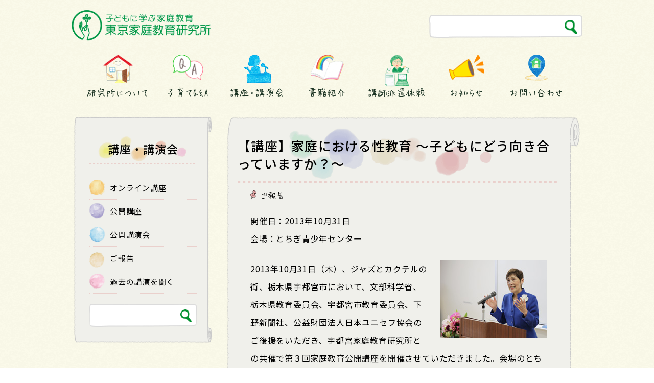

--- FILE ---
content_type: text/html; charset=UTF-8
request_url: https://kateikyoiku.jp/seminar/report/post-6.html
body_size: 7288
content:
<!DOCTYPE html>
<html lang="ja" id="" class="all_wrap">
<head>
    <meta charset="utf-8"/>
    <meta name="viewport" content="width=device-width,user-scalable=0,initial-scale=1.0"/>
    <title>【講座】家庭における性教育 ～子どもにどう向き合っていますか？～ | 東京家庭教育研究所</title>
    <link rel="stylesheet" href="https://kateikyoiku.jp/wp-content/themes/kyouiku/assets/css/main.css" />
    <link rel="stylesheet" href="https://kateikyoiku.jp/wp-content/themes/kyouiku/assets/css/swiper.min.css" />
    <link rel="icon" href="https://kateikyoiku.jp/wp-content/themes/kyouiku/assets/images/favicon.ico">
    <script src="https://kateikyoiku.jp/wp-content/themes/kyouiku/assets/js/jquery-3.1.1.min.js"></script>
    <script src="https://kateikyoiku.jp/wp-content/themes/kyouiku/assets/js/common.js"></script>
    <script src="https://kateikyoiku.jp/wp-content/themes/kyouiku/assets/js/swiper.min.js"></script>
	<script src="https://kateikyoiku.jp/wp-content/themes/kyouiku/assets/js/ofi.min.js"></script>
	<script>objectFitImages();</script>
        <meta property="og:type" content="article"><meta property="og:description" content="">
<meta property="og:title" content="【講座】家庭における性教育 ～子どもにどう向き合っていますか？～">
<meta property="og:url" content="https://kateikyoiku.jp/seminar/report/post-6.html">
<meta property="og:image" content="/images/report/photo-2013utsunomiya01.jpg">
<meta property="og:site_name" content="東京家庭教育研究所"><meta property="fb:app_id" content="133439217312122">    
<!-- All In One SEO Pack 3.7.1[191,207] -->
<meta name="description"  content="開催日：2013年10月31日会場：とちぎ青少年センター 2013年10月31日（木）、ジャズとカクテルの街、栃木県宇都宮市において、文部科学省、栃木県教育委員会、宇都宮市教育委員会、下野新聞社、公益財団法人日本ユニセフ協会のご後援をいただき、宇都宮家庭教育研究所との共催で第３回家庭教育公開講座を開催させていただきまし" />

<script type="application/ld+json" class="aioseop-schema">{"@context":"https://schema.org","@graph":[{"@type":"Organization","@id":"https://kateikyoiku.jp/#organization","url":"https://kateikyoiku.jp/","name":"東京家庭教育研究所","sameAs":[]},{"@type":"WebSite","@id":"https://kateikyoiku.jp/#website","url":"https://kateikyoiku.jp/","name":"東京家庭教育研究所","publisher":{"@id":"https://kateikyoiku.jp/#organization"},"potentialAction":{"@type":"SearchAction","target":"https://kateikyoiku.jp/?s={search_term_string}","query-input":"required name=search_term_string"}},{"@type":"WebPage","@id":"https://kateikyoiku.jp/seminar/report/post-6.html#webpage","url":"https://kateikyoiku.jp/seminar/report/post-6.html","inLanguage":"ja","name":"【講座】家庭における性教育 ～子どもにどう向き合っていますか？～","isPartOf":{"@id":"https://kateikyoiku.jp/#website"},"breadcrumb":{"@id":"https://kateikyoiku.jp/seminar/report/post-6.html#breadcrumblist"},"datePublished":"2014-03-05T04:40:06+09:00","dateModified":"2020-07-21T04:58:51+09:00"},{"@type":"Article","@id":"https://kateikyoiku.jp/seminar/report/post-6.html#article","isPartOf":{"@id":"https://kateikyoiku.jp/seminar/report/post-6.html#webpage"},"author":{"@id":"https://kateikyoiku.jp/author/kpc0000990#author"},"headline":"【講座】家庭における性教育 ～子どもにどう向き合っていますか？～","datePublished":"2014-03-05T04:40:06+09:00","dateModified":"2020-07-21T04:58:51+09:00","commentCount":0,"mainEntityOfPage":{"@id":"https://kateikyoiku.jp/seminar/report/post-6.html#webpage"},"publisher":{"@id":"https://kateikyoiku.jp/#organization"},"articleSection":"ご報告","image":{"@type":"ImageObject","@id":"https://kateikyoiku.jp/seminar/report/post-6.html#primaryimage","url":"/images/report/photo-2013utsunomiya03.jpg"}},{"@type":"Person","@id":"https://kateikyoiku.jp/author/kpc0000990#author","name":"kpc0000990","sameAs":[],"image":{"@type":"ImageObject","@id":"https://kateikyoiku.jp/#personlogo","url":"https://secure.gravatar.com/avatar/afb127c162ea4d4d3f004cddd303fe21?s=96&d=mm&r=g","width":96,"height":96,"caption":"kpc0000990"}},{"@type":"BreadcrumbList","@id":"https://kateikyoiku.jp/seminar/report/post-6.html#breadcrumblist","itemListElement":[{"@type":"ListItem","position":1,"item":{"@type":"WebPage","@id":"https://kateikyoiku.jp/","url":"https://kateikyoiku.jp/","name":"東京家庭教育研究所"}},{"@type":"ListItem","position":2,"item":{"@type":"WebPage","@id":"https://kateikyoiku.jp/seminar/report/post-6.html","url":"https://kateikyoiku.jp/seminar/report/post-6.html","name":"【講座】家庭における性教育 ～子どもにどう向き合っていますか？～"}}]}]}</script>
<link rel="canonical" href="https://kateikyoiku.jp/seminar/report/post-6.html" />
<meta property="og:type" content="article" />
<meta property="og:title" content="【講座】家庭における性教育 ～子どもにどう向き合っていますか？～ | 東京家庭教育研究所" />
<meta property="og:description" content="開催日：2013年10月31日会場：とちぎ青少年センター 2013年10月31日（木）、ジャズとカクテルの街、栃木県宇都宮市において、文部科学省、栃木県教育委員会、宇都宮市教育委員会、下野新聞社、公益財団法人日本ユニセフ協会のご後援をいただき、宇都宮家庭教育研究所との共催で第３回家庭教育公開講座を開催させていただきました。会場のとちぎ青少年センター研修室には105名のご参加をいただきました。 研修" />
<meta property="og:url" content="https://kateikyoiku.jp/seminar/report/post-6.html" />
<meta property="og:site_name" content="東京家庭教育研究所" />
<meta property="og:image" content="/images/report/photo-2013utsunomiya01.jpg" />
<meta property="article:published_time" content="2014-03-05T04:40:06Z" />
<meta property="article:modified_time" content="2020-07-21T04:58:51Z" />
<meta property="og:image:secure_url" content="/images/report/photo-2013utsunomiya01.jpg" />
<meta name="twitter:card" content="summary" />
<meta name="twitter:title" content="【講座】家庭における性教育 ～子どもにどう向き合っていますか？～ | 東京家庭教育研究所" />
<meta name="twitter:description" content="開催日：2013年10月31日会場：とちぎ青少年センター 2013年10月31日（木）、ジャズとカクテルの街、栃木県宇都宮市において、文部科学省、栃木県教育委員会、宇都宮市教育委員会、下野新聞社、公益財団法人日本ユニセフ協会のご後援をいただき、宇都宮家庭教育研究所との共催で第３回家庭教育公開講座を開催させていただきました。会場のとちぎ青少年センター研修室には105名のご参加をいただきました。 研修" />
<meta name="twitter:image" content="/images/report/photo-2013utsunomiya01.jpg" />
			<script type="text/javascript" >
				window.ga=window.ga||function(){(ga.q=ga.q||[]).push(arguments)};ga.l=+new Date;
				ga('create', 'UA-28819219-1', 'auto');
				// Plugins
				ga('require', 'outboundLinkTracker');
				ga('send', 'pageview');
			</script>
			<script async src="https://www.google-analytics.com/analytics.js"></script>
			<script async src="https://kateikyoiku.jp/wp-content/plugins/all-in-one-seo-pack/public/js/vendor/autotrack.js?ver=3.7.1"></script>
				<!-- All In One SEO Pack -->
<link rel='dns-prefetch' href='//s.w.org' />
<link rel="alternate" type="application/rss+xml" title="東京家庭教育研究所 &raquo; 【講座】家庭における性教育 ～子どもにどう向き合っていますか？～ のコメントのフィード" href="https://kateikyoiku.jp/seminar/report/post-6.html/feed" />
		<script type="text/javascript">
			window._wpemojiSettings = {"baseUrl":"https:\/\/s.w.org\/images\/core\/emoji\/13.0.0\/72x72\/","ext":".png","svgUrl":"https:\/\/s.w.org\/images\/core\/emoji\/13.0.0\/svg\/","svgExt":".svg","source":{"concatemoji":"https:\/\/kateikyoiku.jp\/wp-includes\/js\/wp-emoji-release.min.js?ver=5.5.17"}};
			!function(e,a,t){var n,r,o,i=a.createElement("canvas"),p=i.getContext&&i.getContext("2d");function s(e,t){var a=String.fromCharCode;p.clearRect(0,0,i.width,i.height),p.fillText(a.apply(this,e),0,0);e=i.toDataURL();return p.clearRect(0,0,i.width,i.height),p.fillText(a.apply(this,t),0,0),e===i.toDataURL()}function c(e){var t=a.createElement("script");t.src=e,t.defer=t.type="text/javascript",a.getElementsByTagName("head")[0].appendChild(t)}for(o=Array("flag","emoji"),t.supports={everything:!0,everythingExceptFlag:!0},r=0;r<o.length;r++)t.supports[o[r]]=function(e){if(!p||!p.fillText)return!1;switch(p.textBaseline="top",p.font="600 32px Arial",e){case"flag":return s([127987,65039,8205,9895,65039],[127987,65039,8203,9895,65039])?!1:!s([55356,56826,55356,56819],[55356,56826,8203,55356,56819])&&!s([55356,57332,56128,56423,56128,56418,56128,56421,56128,56430,56128,56423,56128,56447],[55356,57332,8203,56128,56423,8203,56128,56418,8203,56128,56421,8203,56128,56430,8203,56128,56423,8203,56128,56447]);case"emoji":return!s([55357,56424,8205,55356,57212],[55357,56424,8203,55356,57212])}return!1}(o[r]),t.supports.everything=t.supports.everything&&t.supports[o[r]],"flag"!==o[r]&&(t.supports.everythingExceptFlag=t.supports.everythingExceptFlag&&t.supports[o[r]]);t.supports.everythingExceptFlag=t.supports.everythingExceptFlag&&!t.supports.flag,t.DOMReady=!1,t.readyCallback=function(){t.DOMReady=!0},t.supports.everything||(n=function(){t.readyCallback()},a.addEventListener?(a.addEventListener("DOMContentLoaded",n,!1),e.addEventListener("load",n,!1)):(e.attachEvent("onload",n),a.attachEvent("onreadystatechange",function(){"complete"===a.readyState&&t.readyCallback()})),(n=t.source||{}).concatemoji?c(n.concatemoji):n.wpemoji&&n.twemoji&&(c(n.twemoji),c(n.wpemoji)))}(window,document,window._wpemojiSettings);
		</script>
		<style type="text/css">
img.wp-smiley,
img.emoji {
	display: inline !important;
	border: none !important;
	box-shadow: none !important;
	height: 1em !important;
	width: 1em !important;
	margin: 0 .07em !important;
	vertical-align: -0.1em !important;
	background: none !important;
	padding: 0 !important;
}
</style>
	<link rel='stylesheet' id='wp-block-library-css'  href='https://kateikyoiku.jp/wp-includes/css/dist/block-library/style.min.css?ver=5.5.17' type='text/css' media='all' />
<link rel="https://api.w.org/" href="https://kateikyoiku.jp/wp-json/" /><link rel="alternate" type="application/json" href="https://kateikyoiku.jp/wp-json/wp/v2/posts/799" /><link rel="EditURI" type="application/rsd+xml" title="RSD" href="https://kateikyoiku.jp/xmlrpc.php?rsd" />
<link rel="wlwmanifest" type="application/wlwmanifest+xml" href="https://kateikyoiku.jp/wp-includes/wlwmanifest.xml" /> 
<link rel='prev' title='【講演会】親でなければできない教育 ～伝えていますか？親の心　聞いていますか？子どもの心～' href='https://kateikyoiku.jp/seminar/report/post-5.html' />
<link rel='next' title='当研究所サイトがリニューアルしました' href='https://kateikyoiku.jp/information/update/post_3-2.html' />
<meta name="generator" content="WordPress 5.5.17" />
<link rel='shortlink' href='https://kateikyoiku.jp/?p=799' />
<link rel="alternate" type="application/json+oembed" href="https://kateikyoiku.jp/wp-json/oembed/1.0/embed?url=https%3A%2F%2Fkateikyoiku.jp%2Fseminar%2Freport%2Fpost-6.html" />
<link rel="alternate" type="text/xml+oembed" href="https://kateikyoiku.jp/wp-json/oembed/1.0/embed?url=https%3A%2F%2Fkateikyoiku.jp%2Fseminar%2Freport%2Fpost-6.html&#038;format=xml" />
<!-- Global site tag (gtag.js) - Google Analytics -->
<script async src="https://www.googletagmanager.com/gtag/js?id=G-3469Q4NPED"></script>
<script>
  window.dataLayer = window.dataLayer || [];
  function gtag(){dataLayer.push(arguments);}
  gtag('js', new Date());

  gtag('config', 'G-3469Q4NPED', document.cookie.includes('internal') ? {'traffic_type':'internal'} : {});
</script>
<script src="https://d.line-scdn.net/r/web/social-plugin/js/thirdparty/loader.min.js"></script>
</head>

<body class="post-template-default single single-post postid-799 single-format-standard">
	    <header id="header" class="">
        <div class="header_wrapper wrapper">
            <div class="logo_search">
                <h1><a href="https://kateikyoiku.jp"><img src="https://kateikyoiku.jp/wp-content/themes/kyouiku/assets/images/logo.png" alt="子供に学ぶ家庭教育　東京家庭教育研究所"></a></h1>
                <div class="icons">
                    <a href="#" class="search_icon"><img src="https://kateikyoiku.jp/wp-content/themes/kyouiku/assets/images/icon_search.png" alt="検索">
                    <a href="#" class="menu_bars">
                        <hr><hr><hr>
                    </a>
                </div>
                <div class="search">
                    <form role="search" method="get" id="searchform" action="https://kateikyoiku.jp/">
                        <div class="search_box">
                            <input type="text" value="" name="s" id="s" />
                            <input type="submit" id="searchsubmit" value="" />
                        </div>
                    </form>
                </div>
            </div>
            <nav>
                <ul id="menu-grobal_menu" class="grobal_nav"><li id="menu-item-17" class="about menu-item menu-item-type-post_type menu-item-object-page menu-item-17"><a href="https://kateikyoiku.jp/about">研究所について</a></li>
<li id="menu-item-50" class="qa menu-item menu-item-type-taxonomy menu-item-object-category menu-item-50"><a href="https://kateikyoiku.jp/./qa">子育てQ&#038;A</a></li>
<li id="menu-item-52" class="lecture menu-item menu-item-type-taxonomy menu-item-object-category current-post-ancestor menu-item-52"><a href="https://kateikyoiku.jp/./seminar">講座・講演会</a></li>
<li id="menu-item-51" class="books menu-item menu-item-type-taxonomy menu-item-object-category menu-item-51"><a href="https://kateikyoiku.jp/./publishing">書籍紹介</a></li>
<li id="menu-item-16" class="request menu-item menu-item-type-post_type menu-item-object-page menu-item-16"><a href="https://kateikyoiku.jp/about/request">講師派遣依頼</a></li>
<li id="menu-item-49" class="info menu-item menu-item-type-taxonomy menu-item-object-category menu-item-49"><a href="https://kateikyoiku.jp/./information">お知らせ</a></li>
<li id="menu-item-15" class="access menu-item menu-item-type-post_type menu-item-object-page menu-item-15"><a href="https://kateikyoiku.jp/contact">お問い合わせ</a></li>
</ul>            </nav>
        </div>
    </header>

    <section id="main" class="second wrapper">    
    <section id="articles">
		        <article>
			<h2 class="page_title numbered">
				<p>【講座】家庭における性教育 ～子どもにどう向き合っていますか？～</p>
			</h2>
            <ul class="cats_tags">
									<li class="cat"><a href="https://kateikyoiku.jp/./seminar/report">ご報告</a></li>
								            </ul>
            <section class="single_content">
				<section>
				          					<p>開催日：2013年10月31日<br />会場：とちぎ青少年センター</p>
<p><span id="more-799"></span></p>
<p class="clearfix"><img loading="lazy" alt="photo-2013utsunomiya01.jpg" src="/images/report/photo-2013utsunomiya01.jpg" class="mt-image-right" style="float: right; margin: 0 0 20px 20px;" height="152" width="210" />2013年10月31日（木）、ジャズとカクテルの街、栃木県宇都宮市において、文部科学省、栃木県教育委員会、宇都宮市教育委員会、下野新聞社、公益財団法人日本ユニセフ協会のご後援をいただき、宇都宮家庭教育研究所との共催で第３回家庭教育公開講座を開催させていただきました。会場のとちぎ青少年センター研修室には105名のご参加をいただきました。</p>
<p class="clearfix">研修では、｢家庭における性教育 ～子どもにどう向き合っていますか～｣をテーマに、丸山貴代講師より、事例を含めながら、命の教育、親の生き方、日頃の親子のふれあいの積み重ねの大切さを、子どもの成長発達にそって学びました。</p>
<p class="clearfix">研修後の質疑応答では、子育ての悩みや地域活動のなかでの問題点などが出されました。</p>
<p class="clearfix">特に「先週小学生の子どもから、性についての質問をされ、リアルに答えてしまいました。もっと早く聞きたかったです」など、笑いあり、涙ありとたくさんの方のお声を聞くことができました。</p>
<p style="margin-bottom: 2em;">ご参加いただきました皆様、開催にあたりご尽力くださいました皆様方に、心から感謝申し上げます。</p>
<h4>参加者の声</h4>
<p style="margin-bottom: 2em;">性教育というと、中高生の問題、下半身の問題だと思っていましたが、幼児期から始まっていて、思いやりの心や自制心が大切だということを知り、言われてみれば納得でした。私には、女の子も男の子もいるので、今日教えていただいたことを参考に、しっかりと子どもと性について話せるような家庭にしていきたいです。</p>
<p class="clearfix"><img loading="lazy" alt="photo-2013utsunomiya02.jpg" src="/images/report/photo-2013utsunomiya02.jpg" class="mt-image-left" style="float: left; margin: 0 20px 20px 0;" height="140" width="210" />性教育の中に沢山のお勉強内容が入っていて人間教育の大切さ、それには親の姿、生き方が性教育の本道であることを学ばせていただきました。家に帰ってから息子とのかかわり合いの中で話しをしてみたいと思いました。</p>
<p style="margin-bottom: 2em;">性教育は夫婦の温かい触れ合いが大切であり、子どもに尋ねながら、伝えて行く事の重要性を感じさせていただきました。息子の野球バックの中に雑誌が入っていて驚いた頃のことを思い出させていただきました。</p>
<p class="clearfix"><img loading="lazy" alt="photo-2013utsunomiya03.jpg" src="/images/report/photo-2013utsunomiya03.jpg" class="mt-image-right" style="float: right; margin: 0 0 20px 20px;" height="140" width="210" />はじめにお話があったように、情報がとびかう世の中での性教育について興味をもっていました。家庭での夫婦、親子関係がとても大切で、心が安定できる家になっているか、もう一度確認できました。</p>
<p style="margin-bottom: 2em;">男性と女性の違い、また年齢によるかかわり方を学ばせていただきました。最後に夫とのふれあいが少なくなってきていること、笑顔が少なくなったのも肌のふれあいが足らないせいだと気づきました。</p>
<p style="margin-bottom: 2em;">夫婦が仲良く、が基本だと教わりました。スキンシップを大切にお互い相手を認め合い、話し合えるあたたかい家庭を目指します。今日はありがとうございました。</p>
<p style="margin-bottom: 2em;">（2013年11月28日更新）</p>
				</section>
            </section>
        </article>

				        <article class="related_posts">
            <h2 class="page_title">関連記事</h2>
			<ul class="related_posts_list">
							<li>
					<a href="https://kateikyoiku.jp/seminar/report/post-22.html">
													<img src="/images/report/2016-nakano01.jpg" alt="関連記事">
												<p class="post_title">【講座】安心してください！みんないい家族</p>
					</a>
				</li>
							<li>
					<a href="https://kateikyoiku.jp/seminar/report/post-11.html">
													<img src="/images/report/photo-2014kuwana01.jpg" alt="関連記事">
												<p class="post_title">【講座】みつめてみよう！私の子育て ～子どもに学ぶ家庭教育～</p>
					</a>
				</li>
							<li>
					<a href="https://kateikyoiku.jp/seminar/report/post-31.html">
													<img src="/images/report/img_anjyo01.jpg" alt="関連記事">
												<p class="post_title">【講座】社会的自立のための子育て</p>
					</a>
				</li>
							<li>
					<a href="https://kateikyoiku.jp/seminar/report/post-25.html">
													<img src="/images/report/ise_matsuzaka01.jpg" alt="関連記事">
												<p class="post_title">【公開講演会】子どもの心を大切にできるふれ合い～やさしい会話していますか？～</p>
					</a>
				</li>
							<li>
					<a href="https://kateikyoiku.jp/seminar/report/post-30.html">
													<img src="/images/report/img_nakano_072903.jpg" alt="関連記事">
												<p class="post_title">【講座】輝かそう　子どものいのち～生きる力を育むふれあい～</p>
					</a>
				</li>
							<li>
					<a href="https://kateikyoiku.jp/seminar/report/post-28.html">
													<img src="/images/report/img_mito02.jpg" alt="関連記事">
												<p class="post_title">【公開講演会】「大丈夫！気づいた時が出発点」～みんなもってるやる気スイッチ～</p>
					</a>
				</li>
						</ul>
        </article>
				
    </section>
		    <div id="sidebar">
    <aside id="side-nav">
		<h2 class="sub_title">講座・講演会</h2>
		<ul class="sub_menu">
		    		        <li><a href="https://kateikyoiku.jp/./seminar/online">オンライン講座</a></li>
		    		        <li><a href="https://kateikyoiku.jp/./seminar/kouza">公開講座</a></li>
		    		        <li><a href="https://kateikyoiku.jp/./seminar/kouenkai">公開講演会</a></li>
		    		        <li><a href="https://kateikyoiku.jp/./seminar/report">ご報告</a></li>
		    		        <li><a href="https://kateikyoiku.jp/./seminar/podcast">過去の講演を聞く</a></li>
		    		</ul>
        <div class="search">
            <form role="search" method="get" id="searchform" action="https://kateikyoiku.jp/">
                <div class="search_box">
                    <input type="text" value="" name="s" id="s" />
                    <input type="submit" id="searchsubmit" value="" />
                </div>
            </form>
        </div>
	    </aside>
</div>
    </section>

    <footer>
		<hr class="flower">
		<div class="footer-inner">
          <div class="footer_info">
			<p><a href="/sitepolicy/">サイトご利用にあたって</a></p>
			<p><a href="/privacy/">個人情報保護に関する方針</a></p>
          </div>
		  <aside class="copy">&copy; Tokyo kateikyoiku kenkyujo All Rights Reserved.</aside>
		</div>
    </footer>

    <div class="pagetop"><a href="#" id="goto_top">トップに<br>戻る</a></div>

</body>
<script type='text/javascript' src='https://kateikyoiku.jp/wp-includes/js/wp-embed.min.js?ver=5.5.17' id='wp-embed-js'></script>
</html>

--- FILE ---
content_type: image/svg+xml
request_url: https://kateikyoiku.jp/wp-content/themes/kyouiku/assets/images/bkg_category.svg
body_size: 7715
content:
<svg xmlns="http://www.w3.org/2000/svg" viewBox="0 0 13.05 17.92"><defs><style>.cls-1{fill:#f0aeaf;}.cls-2{fill:#211513;}</style></defs><g id="レイヤー_2" data-name="レイヤー 2"><g id="メイン"><g id="メインコンテンツ"><path class="cls-1" d="M9.88.77c1.74,1.12,4.8,6.89.77,5-.29,1-.45,2.08-.78,3.08a3.68,3.68,0,0,1,.6,5.1c-2.75-.48-6.79-1-9-2.88-2.69-2.33-.64-6,2.7-3.8C4.58,7.58,6.33,4.46,6.33,4,6.34,3.21,5,2.4,5.09,1.78,5.49-.44,8.16-.34,9.88.77Z"/><path class="cls-2" d="M2.41,17.13v0h0l.1,0h0a.19.19,0,0,1,.11,0,.17.17,0,0,1,0,.07l0,0H2.53s0-.05,0-.07v0h0l-.08,0h0Z"/><path class="cls-2" d="M3,14.65H3Z"/><path class="cls-2" d="M3,12.84Z"/><path class="cls-2" d="M2.92,12.83H3l0,0Z"/><polygon class="cls-2" points="3.02 12.84 3.03 12.84 3.02 12.84 3.02 12.84"/><path class="cls-2" d="M2.52,15.17A1.7,1.7,0,0,0,2.24,15s0,0-.05.06l.16.12C2.31,14.93,2.44,15.29,2.52,15.17Z"/><path class="cls-2" d="M3.5,16.75a.26.26,0,0,0,0-.1s0,0,0,0l0-.06C3.41,16.48,3.51,16.67,3.5,16.75Z"/><path class="cls-2" d="M3.8,13.69a.15.15,0,0,1-.06,0l.07,0,0-.06c-.11,0-.22-.19-.46-.3.18.07-.12-.16-.09-.19L3,12.91c.08,0,.15.07.28.11L3.19,13l0,0,0,0h0l-.06,0H2.94c-.1,0-.2.06-.22.19s-.1.19,0,.25l.09.07s.17.06.16.08a.27.27,0,0,0-.05.14s-.15-.14-.18-.12,0,.21,0,.32v.09s0,0,0,.06c.2.06,0-.08.18,0,0,.05-.09.06.06.17l.2.11c-.09,0-.22-.15-.27-.11s.23.11.2.18a.83.83,0,0,1,.28.09s-.06-.09,0-.11l.11.07a.23.23,0,0,0,.06-.14.62.62,0,0,0,0-.12.62.62,0,0,1,0-.12l0,0a.2.2,0,0,0,.16-.16.12.12,0,0,1,0-.08Z"/><path class="cls-2" d="M2.32,14.31h0l.07,0S2.34,14.33,2.32,14.31Z"/><path class="cls-2" d="M2.83,16.51a1.28,1.28,0,0,1,.13.21c.09,0,.09-.09.11-.1a1.66,1.66,0,0,1,.2.47c.07,0,.11.07.19.16l0,0a.3.3,0,0,0,0-.17h0l0-.05h0v0a.41.41,0,0,0,0-.22,3.47,3.47,0,0,0-.29-.61c.09,0,0-.19.12-.09s0,.12.08.15-.07-.28-.16-.34c0,.15-.1-.23-.14-.06v-.1c-.05,0,0,.12-.05.15s-.15,0-.13.14a.16.16,0,0,0-.08.15.25.25,0,0,1,0,.07C2.77,16.33,2.8,16.41,2.83,16.51Zm.41-.15a.23.23,0,0,0,.07.1v.09Z"/><path class="cls-2" d="M2.87,15.68a.19.19,0,0,0,.19-.17L3,15.42c0-.11.08-.09,0-.14s0,0,0,0,0,0,0,0a.32.32,0,0,0,.19-.14c-.13-.13.09-.38-.11-.47s-.27.05-.46,0a.46.46,0,0,1-.24-.12l-.19-.1c-.09,0,0,.1,0,.17a.05.05,0,0,0,0,0,.18.18,0,0,0,.07.15h0s0,0,0,0,0,.07.06.11.06,0,.07,0l0,0-.1.05c.14.15.37.27.39.36-.24-.13,0,0-.28-.14.18.12.06.19.27.27s0,.12,0,.17A.3.3,0,0,1,2.87,15.68Z"/><path class="cls-2" d="M2.49,17.24c.1,0,.14,0,.18,0s.08,0,.09-.05-.06-.17-.18-.23v0a2.2,2.2,0,0,0-.51-.16c.1,0-.11-.07,0-.06l-.2-.05h0a.32.32,0,0,0-.1.12c.05,0,.09.08.09.11l.3.13.31.12C2.26,17.1,2.62,17.24,2.49,17.24Z"/><path class="cls-2" d="M4.11,15.73,4,15.56A.74.74,0,0,0,4.11,15.73Z"/><path class="cls-2" d="M3.05,12.8c.13,0,.2,0,.11.08h0l0,0,0,.05.09.09.17.18.33.32v0c0-.14,0-.23-.13-.29.11,0,.06-.1.08-.21s-.09-.2-.18-.28h0c0-.09-.16-.21-.39-.26s-.13,0-.14.07-.1.1-.08.13S3,12.76,3.05,12.8Z"/><path class="cls-2" d="M3.89,15.27l-.06-.08s0,0,0,.06l0,0Z"/><path class="cls-2" d="M5.43,13.56l-.15-.17a.52.52,0,0,0-.21-.07l.1.09a3.89,3.89,0,0,1,.47.42c.05-.07.11-.15-.08-.28l-.23-.13A.53.53,0,0,1,5.43,13.56Z"/><path class="cls-2" d="M3.21,15.52a.23.23,0,0,0,0,.14l.08.07A2.17,2.17,0,0,1,3.21,15.52Z"/><path class="cls-2" d="M5.54,13.87s0,0,0,0l0,0,0,0a.06.06,0,0,0,0-.06l-.16-.15-.17-.14L5,13.32l0,0s0,0-.06,0,0,.11-.09.17-.07.1,0,.16.18.35.17.37-.21-.28-.23-.27a.21.21,0,0,0-.13.09.07.07,0,0,0,0,.06c0,.06,0,.12.08.19a.85.85,0,0,1,.09.29,1.42,1.42,0,0,0,.08.18l0,.05.12.25c.07.07.13.12.13.05l0,0s0-.09.07-.13,0-.14,0-.23a.26.26,0,0,0,0-.18c0-.07.07.06.12,0s0-.19.09-.25a.25.25,0,0,0,0-.24c0-.07,0-.08,0-.08A2.82,2.82,0,0,1,5,13.48v-.14c.14.14,0,.1.14.25s.22.23.21.16h0l-.06-.07s-.06-.05-.06-.08l.06.08s.07.06.06.07a.81.81,0,0,1,.14.19h0l0,0A0,0,0,0,1,5.54,13.87Z"/><path class="cls-2" d="M4.74,15.34l.07-.05s-.18-.16-.11-.21a.46.46,0,0,0,.2,0l-.16-.27.13.1a4,4,0,0,1-.2-.35l-.09-.12-.08-.1,0,.12c-.14-.21-.16-.11-.19-.11s-.16.23-.25.3.36.46.36.46a6,6,0,0,0-.54-.46l0,0,0,.1s-.05,0-.08,0h0a.21.21,0,0,0,0,.23s.07,0,.11,0a4.91,4.91,0,0,0,.26.53c.13.15.14.25.26.31l0,0,.08.13s0-.11,0-.14.09-.13,0-.24.25-.1.22-.17Z"/><path class="cls-2" d="M2.42,14.28a1.62,1.62,0,0,0,.47.21c-.12,0,.08.1.13.15l.1-.05.07,0a.42.42,0,0,0,.16-.09l-.06,0v0c0-.05,0-.06-.09-.11l0,0c0-.12-.24-.22-.43-.33a.16.16,0,0,1,0,.07l-.11.12A.48.48,0,0,0,2.42,14.28Z"/><path class="cls-2" d="M1.85,16.31c0-.07,0,.12,0,.16.26.11.52.23.79.32H2.59l.08,0a.24.24,0,0,0,.07-.12.37.37,0,0,0,0-.17.11.11,0,0,1,0-.1l-.42-.07.46.05c.09,0,.06-.12.08-.23s.08-.14,0-.19,0,0,0-.05a.32.32,0,0,0,0-.15.85.85,0,0,1-.33-.32c-.07-.1.15.09.07,0l-.32-.3a.49.49,0,0,0,.1.13l0,0H2.28c-.13,0-.14.12-.16.25s-.2.07-.18.12.21.11.2.15-.09.14,0,.19,0,0,0,0l.42.08-.46-.05C3.4,15.74,1.85,16.32,1.85,16.31Z"/><path class="cls-2" d="M3.08,17.56s0-.1,0-.17.07-.09.1-.1.1,0,.12,0A4.91,4.91,0,0,0,3,16.72a.76.76,0,0,1-.11-.14.34.34,0,0,0,0,.09.15.15,0,0,1,0,.09s0,0-.06.06-.12.1-.21.11a.33.33,0,0,0-.15.07.17.17,0,0,0,0,.16s0,0,0,0,.07.06,0,.09v0h0s0,0,0,0a.77.77,0,0,1-.19-.08L1.84,17l.15.11c-.06,0-.11,0-.14.11a.23.23,0,0,0,0,.13.77.77,0,0,0,0,.15.59.59,0,0,0,0,.12.71.71,0,0,0,.12.13l.07.06,0,0h0l.21.05h.13a.88.88,0,0,0,.23-.07l.1-.05,0,0c.06,0,.08-.05.09-.09S3,17.57,3.08,17.56Z"/><path class="cls-2" d="M4.23,16c-.07,0-.12-.14-.19-.25l0,.05a1,1,0,0,0-.22-.34L3.8,15.3l-.06-.13s-.06.05-.06.05,0,.14-.13.22l-.18,0c0,.34.15.76.22,1.12,0-.06.18.14.16.09l.1-.14c.08,0,0-.15.08-.22s.15-.12.13-.2S4.13,16,4.23,16Z"/><path class="cls-2" d="M2.14,16.61a.44.44,0,0,1-.26-.13h0a.12.12,0,0,1,0,.1s0,0,0,0A.7.7,0,0,0,2.14,16.61Z"/><path class="cls-2" d="M4.51,12.83l0-.1c-.09,0-.18.07-.09.11Z"/><path class="cls-2" d="M.86,8.23l0,0,0,0Z"/><path class="cls-2" d="M4,5.8H4Z"/><path class="cls-2" d="M4,5.7H4L4,5.8v0Z"/><polygon class="cls-2" points="4.03 5.8 4.03 5.8 4.03 5.8 4.03 5.8"/><path class="cls-2" d="M.5,9.66a2.33,2.33,0,0,0-.41-.32,1.83,1.83,0,0,0,0,.21l.22.18c-.09-.25,0-.17,0-.08S.53,9.83.5,9.66Z"/><path class="cls-2" d="M7,14.27h.31l.06-.06C7.39,14.08,7.17,14.26,7,14.27Z"/><path class="cls-2" d="M2.83,7a.26.26,0,0,1,0-.09V7L3,7c-.15,0,.17-.33.23-.6,0,.2.23-.22.34-.2L3.7,6l.12-.2c.08.07,0,.17,0,.31A.57.57,0,0,0,3.88,6l.05,0v0H4l0-.07-.08-.09h0a.7.7,0,0,0-.62-.07c-.36.1-.53.07-.57.23S2.64,6,2.64,6s0,.18,0,.19a1,1,0,0,0-.35.13s.15-.26.09-.27a.75.75,0,0,0-.31.15c-.13.09-.27.21-.38.28l-.18.16a.44.44,0,0,1-.06.12c.11.18.12-.14.18.08s-.2.08-.2.32l0,.12,0,.13c-.05-.08,0-.33-.14-.27s.09.26,0,.37.17.12.2.23c0-.07,0-.17.06-.2a.74.74,0,0,0,0,.14,1.07,1.07,0,0,0,.23-.19A1.07,1.07,0,0,1,2,7.34l.17-.15h.08a.71.71,0,0,0,.41-.08A.46.46,0,0,1,2.83,7Z"/><path class="cls-2" d="M.37,7.53h0l-.06,0,.07.05S.38,7.57.37,7.53Z"/><path class="cls-2" d="M6.58,13.51a1.86,1.86,0,0,1-.24.18c.08.1.27.07.33.1-.42.29-.27.14-.65.3.07.08,0,.14-.06.24l0,0a1.11,1.11,0,0,0,.38,0h0l.08,0a0,0,0,0,0,0,0h.09a1.08,1.08,0,0,0,.41-.09,2.64,2.64,0,0,0,.76-.52c.09.09.34-.11.32.05s-.18.08-.17.15a.52.52,0,0,0,.28-.12c.08-.08.14-.17.13-.22-.31.08.24-.24-.09-.14l.16-.07c-.07-.05-.21.09-.32.06s-.28-.09-.42,0a.81.81,0,0,0-.37,0,.34.34,0,0,1-.15,0A.71.71,0,0,0,6.58,13.51Zm.8.36s-.09.07-.07.11l-.2,0Z"/><path class="cls-2" d="M1.34,10.37a.58.58,0,0,0-.1-.45,1.79,1.79,0,0,1-.14-.13c-.09-.21,0-.21-.11-.27s-.05,0-.06-.08a.2.2,0,0,1,0-.09A1.09,1.09,0,0,0,1.06,9C1,8.89,1,8.7,1,8.52a.53.53,0,0,0,0-.41c0-.07-.1,0-.2,0s-.2.07-.28,0a.26.26,0,0,1-.19-.23,1.45,1.45,0,0,1-.11-.25c-.12.06-.09.27-.18.5a.36.36,0,0,0,0,.11.54.54,0,0,0,0,.4h0a.13.13,0,0,0,0,.06c.07.15,0,.22.06.28S.21,9,.22,9s0,0,0,.09a.76.76,0,0,0-.08.2c.22.29.49.4.61.55C.4,9.7.72,9.85.37,9.73c.25.1.24.37.48.36.28.14.16.22.21.34C1.08,10.31,1.21,10.35,1.34,10.37Z"/><path class="cls-2" d="M4.18,12.78c.13-.06.22,0,.29-.08s-.23-.18-.41-.28a.58.58,0,0,0-.54-.07l0,0a1.36,1.36,0,0,0-.45.36c0-.09-.16,0-.12-.06l-.15.15h0A.82.82,0,0,0,3,13a.48.48,0,0,1,.25,0l.34-.17.32-.18C3.78,12.84,4.21,12.64,4.18,12.78Z"/><path class="cls-2" d="M9.87,13.74a1,1,0,0,0,0-.24A.38.38,0,0,0,9.87,13.74Z"/><path class="cls-2" d="M4.12,5.81c0,.12,0,.2-.1.13H4L4,6l0,0-.08.06-.15.13-.26.26a4.92,4.92,0,0,0-.37.5h0c.26-.09.41-.17.46-.32.1.09.22,0,.46,0a.86.86,0,0,0,.48-.27h0a.43.43,0,0,0,.38-.43c0-.24,0-.14-.25-.13s-.31-.08-.38,0S4.17,5.74,4.12,5.81Z"/><path class="cls-2" d="M10,13s0-.08,0-.11S10,13,10,13l0,0S10,13.05,10,13Z"/><path class="cls-2" d="M9.58,8.29l-.24.06a.54.54,0,0,0-.07.26l.14-.06A1.67,1.67,0,0,1,10,8.26c-.15-.16-.31-.34-.47-.18s-.13.21-.14.23A.47.47,0,0,1,9.58,8.29Z"/><path class="cls-2" d="M8.78,13.28a.43.43,0,0,0-.2.14.14.14,0,0,1,0,.11C8.63,13.49,8.7,13.36,8.78,13.28Z"/><path class="cls-2" d="M10.09,8.48s0,0,.05,0a.25.25,0,0,0,0-.07.08.08,0,0,0,0,.05A.16.16,0,0,0,10,8.39a2,2,0,0,0-.42.2,1,1,0,0,0-.28.13l.05.09a.31.31,0,0,1,.08.13c0,.08.16.18.26.32s.14.23.23.27a2.39,2.39,0,0,1,.51.23c0,.07-.4-.08-.39,0a2.1,2.1,0,0,0,.09.32l.06.1.25.16a1.06,1.06,0,0,1,.33.34l.2.2H11a2.78,2.78,0,0,1,.27.33c.1,0,.18.06.13-.11l.05.06a1.42,1.42,0,0,0-.05-.43.57.57,0,0,0-.25-.46.86.86,0,0,0-.2-.39c-.09-.1.09,0,.08-.14s-.26-.39-.35-.56a.78.78,0,0,0-.37-.34c-.11-.06-.13-.09-.14-.13a1.74,1.74,0,0,1-.65.19l-.22-.13c.2-.08.15.06.36,0s.34-.08.23-.14v0l-.11,0a.16.16,0,0,1-.12,0h.12s.08-.05.11,0a.64.64,0,0,1,.28,0,.06.06,0,0,1,0,0l0-.09A.09.09,0,0,1,10.09,8.48Z"/><path class="cls-2" d="M11.2,12.47l.08-.23c0-.09-.21-.1-.14-.3a.73.73,0,0,0,.2-.34,2.21,2.21,0,0,0-.28-.32l.17,0a4.64,4.64,0,0,0-.39-.38.83.83,0,0,0-.16-.09l-.13-.05.12.13c-.26-.14-.18.06-.2.1a1,1,0,0,0,0,.33,2.81,2.81,0,0,1-.05.46s.08.13.2.24l.26.24-.32-.18a1,1,0,0,0-.33-.13,1,1,0,0,0,0,.1.5.5,0,0,1,0,.13s-.06,0-.09,0h0a1,1,0,0,0,0,.38s.09,0,.13,0,0,.19,0,.34a3.45,3.45,0,0,1,0,.45c.08.23-.07.41.07.47h0c0,.07,0,.14-.05.2s.14-.2.22-.27c.23-.24.32-.33.32-.55.18-.25.43-.49.41-.62S11.19,12.5,11.2,12.47Z"/><path class="cls-2" d="M.53,7.44c.11.25.18.46.32.47-.12,0,0,.21,0,.29L1,8.11l.09,0a.77.77,0,0,0,.24-.16l0-.07,0,0c0-.09,0-.12,0-.21l-.07,0A1.09,1.09,0,0,0,1.2,7a.79.79,0,0,1-.15.12,1.78,1.78,0,0,0-.3.24A.73.73,0,0,0,.53,7.44Z"/><path class="cls-2" d="M2.08,12.37c-.15-.1.24.16.32.18a5.53,5.53,0,0,0,.84-.45v.1l.1,0A1.22,1.22,0,0,0,3.11,12a1.2,1.2,0,0,0-.35-.16.85.85,0,0,1-.18-.1L2.33,12l.22-.42c0-.12-.22-.2-.41-.38s-.22-.28-.33-.3l-.09,0a1.72,1.72,0,0,0-.25-.21,1.13,1.13,0,0,1-.65-.26c-.17-.13.22,0,0-.13a2.23,2.23,0,0,1-.58-.36,1,1,0,0,0,.22.21c.06,0,.06,0,.08,0l0,.08c-.05.14.07.4.29.67s0,.36.13.41.29,0,.36.05.22.31.33.33.07,0,.1,0L2,11.45l-.25.4a1.89,1.89,0,0,1-.06-.72s0,.1.1.28C1.88,11.78,2.1,12.38,2.08,12.37Z"/><path class="cls-2" d="M4.92,13.9c.07,0,.15,0,.35,0a1.72,1.72,0,0,1,.3.11s.09.12.14.15a3.4,3.4,0,0,0,.6-.53.86.86,0,0,0,.13-.14H6.27a.42.42,0,0,1-.19,0,.33.33,0,0,1-.19-.07,3.06,3.06,0,0,1-.48-.24,1.3,1.3,0,0,0-.34-.2.85.85,0,0,0-.41-.08h0l-1.11.26.26,0c0,.14.12.28.41.42s.3.21.42.21A.5.5,0,0,1,4.92,13.9Z"/><path class="cls-2" d="M9.64,14.14c-.09,0,0-.21.07-.36v.07a.54.54,0,0,0,.09-.49,2.31,2.31,0,0,0,.08-.44s-.12.11-.13.09-.16.22-.41.3l-.22-.07a4.61,4.61,0,0,1-1.58,1c.16,0,0,.23,0,.2H8c.09.08.28-.12.57-.11s.49,0,.62-.16C9.3,14.24,9.38,14.19,9.64,14.14Z"/><path class="cls-2" d="M2.76,12.45a.35.35,0,0,1-.32.11h0a.77.77,0,0,1,.21.1.12.12,0,0,1,.05.05C2.73,12.63,2.79,12.55,2.76,12.45Z"/><path class="cls-2" d="M6,9.91s0-.06,0-.09-.13.09-.07.11Z"/><path class="cls-2" d="M4.55,6.91l0,0,0,0Z"/><path class="cls-2" d="M5.76,4.63h0Z"/><path class="cls-2" d="M5.66,4.57v0l.09,0,0,0Z"/><polygon class="cls-2" points="5.75 4.63 5.76 4.63 5.76 4.63 5.75 4.63"/><path class="cls-2" d="M4,7.68a3.28,3.28,0,0,0-.29-.31.29.29,0,0,0-.05.14l.16.17C3.75,7.33,3.89,7.9,4,7.68Z"/><path class="cls-2" d="M7.59,10.8a.37.37,0,0,0,.14-.08l0,0v-.07C7.77,10.51,7.69,10.74,7.59,10.8Z"/><path class="cls-2" d="M5.86,6a.31.31,0,0,1,0-.08l0,.06L6,5.86c-.13,0-.08-.3-.22-.53.11.16,0-.23.06-.26L5.65,4.7c.09,0,.09.14.18.24a.37.37,0,0,0,0-.11V4.74h0l0-.07-.1,0v0a.37.37,0,0,0-.37.15c-.13.17-.24.19-.17.32s0,.11,0,.12.13.14.1.15a.46.46,0,0,0-.15.16s0-.22-.09-.22-.17.28-.25.41l-.07.12s0,.07,0,.09,0-.11.16.06-.12.06,0,.23l.14.2c-.08-.06-.14-.25-.21-.21s.17.2.1.28a.8.8,0,0,1,.24.19s0-.13,0-.15l.07.11a.41.41,0,0,0,.14-.15,1.64,1.64,0,0,0,.07-.15l.08-.13s0,0,0,0A.32.32,0,0,0,5.77,6,.22.22,0,0,1,5.86,6Z"/><path class="cls-2" d="M4,6.35H4l.07,0S4,6.37,4,6.35Z"/><path class="cls-2" d="M7.18,10.17a1,1,0,0,1-.12.23c.06.09.17,0,.21,0-.21.39-.14.2-.38.44.06.06,0,.14,0,.24l0,0a.73.73,0,0,0,.28-.06h0l.05,0v0l.07,0a.63.63,0,0,0,.25-.19,1.43,1.43,0,0,0,.28-.7c.08.06.12-.19.18-.05s-.06.13,0,.19.13-.32.06-.4c-.13.12,0-.25-.11-.11a.41.41,0,0,1,0-.09c-.06,0-.07.1-.13.12s-.16,0-.2.07a.21.21,0,0,0-.17.08s0,0-.07,0S7.24,10.08,7.18,10.17Zm.51.15s0,.09,0,.12l-.1.08.06-.1Z"/><path class="cls-2" d="M4.45,8.27A.29.29,0,0,0,4.57,8a.87.87,0,0,1-.08-.1c0-.14,0-.12,0-.17s0,0,0-.06,0,0,0,0a.43.43,0,0,0,.19-.17c-.12-.16.18-.45,0-.59s-.3,0-.45-.13a.34.34,0,0,1-.2-.19l-.14-.19c-.1,0,0,.17-.11.27a.21.21,0,0,0,0,.06.28.28,0,0,0,0,.25h0s0,0,0,0,0,.11,0,.17.06.06.07,0,0,0,0,.05l-.11.09c.12.23.37.38.4.49-.26-.13,0,0-.3-.12.18.12.11.26.33.32s0,.16,0,.24C4.25,8.18,4.34,8.23,4.45,8.27Z"/><path class="cls-2" d="M5.74,9.91c.1-.07.16-.07.21-.12s-.12-.13-.23-.19a.3.3,0,0,0-.36,0l0,0a2.23,2.23,0,0,0-.4.38c.06-.09-.13,0-.08,0l-.14.15h0a.56.56,0,0,0,.12.18.4.4,0,0,1,.19,0l.28-.21.25-.21C5.46,10,5.78,9.78,5.74,9.91Z"/><path class="cls-2" d="M9.1,9.66c0-.07-.08-.12-.12-.18A.47.47,0,0,0,9.1,9.66Z"/><path class="cls-2" d="M5.81,4.6c.1.07.15.13,0,.13h0v.28l0,.28c0,.18,0,.34.08.5l0,0c.11-.15.15-.26.08-.39.11,0,.12-.08.23-.2a.51.51,0,0,0,0-.4h0c.08-.09,0-.3-.14-.47s-.11-.08-.2,0-.18.07-.19.12S5.78,4.52,5.81,4.6Z"/><path class="cls-2" d="M8.87,9.14l-.06-.08a.14.14,0,0,0,0,.06l0,0Z"/><path class="cls-2" d="M9.72,6l-.21-.07A.52.52,0,0,0,9.28,6l.14,0a2.61,2.61,0,0,1,.63.13c0-.13,0-.28-.23-.29l-.25,0A.68.68,0,0,1,9.72,6Z"/><path class="cls-2" d="M8.15,9.46a.26.26,0,0,0,0,.15.31.31,0,0,1,.05.1A2.36,2.36,0,0,0,8.15,9.46Z"/><path class="cls-2" d="M10,6.29l0,0,0-.05,0,0a.11.11,0,0,0,0-.08l-.22,0-.22,0-.29-.06a.09.09,0,0,0,0,.06.12.12,0,0,1,0,.09s0,.16,0,.27,0,.18,0,.23.32.29.32.31-.31-.18-.33-.15a.39.39,0,0,0-.07.21.16.16,0,0,0,0,.07l.16.18a1,1,0,0,1,.2.29l.14.17.07,0,.2.24c.09,0,.17.07.14,0l0,0s0-.15,0-.23a.28.28,0,0,0-.09-.3.46.46,0,0,0,0-.26c0-.08.09,0,.13,0s0-.28,0-.39a.4.4,0,0,0-.11-.3c-.06-.07-.05-.09,0-.11a2.27,2.27,0,0,1-.63-.19l-.08-.16c.2.06.06.1.25.18s.31.11.26,0h0l-.09,0a.1.1,0,0,1-.09,0l.09,0s.09,0,.09,0a.72.72,0,0,1,.22.12l0,0a.14.14,0,0,1,0-.06A.05.05,0,0,1,10,6.29Z"/><path class="cls-2" d="M9.79,8.78a.44.44,0,0,1,.06-.12c0-.05-.22-.09-.16-.2a.43.43,0,0,0,.2-.17l-.24-.23.15,0-.31-.31L9.37,7.7l-.12-.07.09.11c-.22-.15-.2,0-.23,0S9,8.12,9,8.26s.08.1.21.19l.26.18a5.24,5.24,0,0,0-.65-.27l0,.06.06.1s-.06,0-.1,0h0a.36.36,0,0,0,.06.28s.07,0,.12,0,.21.34.32.56.15.3.27.32h0a1,1,0,0,0,.07.15s0-.16,0-.21.11-.25,0-.38.26-.29.21-.37S9.79,8.8,9.79,8.78Z"/><path class="cls-2" d="M4.14,6.31c.14.18.24.34.37.38-.12,0,0,.15.07.21l.12,0a.12.12,0,0,1,.08,0A.64.64,0,0,0,5,6.76L4.93,6.7v0c0-.07,0-.09,0-.16l0,0c0-.17-.12-.35-.25-.54,0,0,0,.06-.08.08l-.19.14Z"/><path class="cls-2" d="M4.25,9.78c-.1-.09.16.12.22.15a3.2,3.2,0,0,0,.75-.48l0,.09.07-.06a.42.42,0,0,0-.11-.14A.51.51,0,0,0,5,9.25a.2.2,0,0,1-.11-.06l-.31.29a2.09,2.09,0,0,0,.15-.17l.16-.17c0-.09-.07-.15-.16-.26s0-.2-.12-.21,0,0-.06,0a.44.44,0,0,0-.1-.16A.73.73,0,0,1,4,8.2c-.09-.11.17.07.06-.08a2.07,2.07,0,0,1-.39-.34A.7.7,0,0,0,3.77,8s0,0,.06,0L3.77,8c-.11.07-.12.25,0,.48s-.13.24-.08.3.25,0,.29.11.05.27.14.29.06,0,.07,0L4.51,9l-.18.14-.18.15a1.13,1.13,0,0,1,.25-.53s0,.06-.05.2A3.56,3.56,0,0,0,4.25,9.78Z"/><path class="cls-2" d="M6.12,10.85s.1,0,.24,0a1.05,1.05,0,0,1,.21.06s.06.11.11.12a2.48,2.48,0,0,0,.37-.63.84.84,0,0,0,0-.17l-.09,0a.2.2,0,0,1-.11,0,.16.16,0,0,1-.12,0c-.06,0-.2-.08-.28-.15A.52.52,0,0,0,6.31,10a.47.47,0,0,0-.26,0H6l-.81.41.19-.08a.34.34,0,0,0,.23.33c.12,0,.18.15.26.14A.23.23,0,0,1,6.12,10.85Z"/><path class="cls-2" d="M9.16,10c-.09,0-.09-.17-.15-.3l0,.06a.63.63,0,0,0-.19-.38c0-.05-.15-.33-.15-.33s-.06.09-.07.08,0,.17-.13.28a1,1,0,0,0-.19,0v.13a.8.8,0,0,1,0,.15c0,.11,0,.22-.07.33a2.53,2.53,0,0,1-.3.65c.1-.05.08.22.11.16l.27-.14c.09,0,.13-.16.28-.25s.28-.15.31-.26S9,10.1,9.16,10Z"/><path class="cls-2" d="M4.78,9.82a.34.34,0,0,1-.28.12h0a.41.41,0,0,1,.14.08l0,0A.52.52,0,0,0,4.78,9.82Z"/><path class="cls-2" d="M5.37,1.92l.1,0c0-.07-.09-.15-.12-.08A.3.3,0,0,0,5.37,1.92Z"/><path class="cls-2" d="M10.32,1.57s0,0,0,0h0Z"/><path class="cls-2" d="M12.93,4.08h0Z"/><path class="cls-2" d="M13,4h0l-.07.08h0Z"/><polygon class="cls-2" points="12.94 4.08 12.93 4.08 12.94 4.08 12.94 4.08"/><path class="cls-2" d="M9.29.74a1.84,1.84,0,0,0,.42-.2L9.57.46,9.33.57C9.76.63,9,.6,9.29.74Z"/><path class="cls-2" d="M5.74,4.24a.85.85,0,0,0,.18.1l.06,0,.07,0C6.14,4.26,5.87,4.31,5.74,4.24Z"/><path class="cls-2" d="M11.54,3.36s.07,0,.09,0l-.07,0,.06.11c0-.15.34,0,.62,0-.2,0,.24.14.25.24a2.21,2.21,0,0,1,.42.12c-.06.08-.17,0-.3,0l.11.08.06,0,0,0h0l.07,0L13,4l0,0a.57.57,0,0,0,0-.59c-.16-.29-.18-.44-.33-.43l-.14,0c0-.07-.17.07-.19,0a1,1,0,0,0-.17-.27s.26.06.26,0-.32-.34-.49-.49l-.15-.13c-.05,0-.1,0-.12,0-.17.13.13.08-.07.18s-.08-.17-.29-.14l-.24.1c.07-.07.31-.08.25-.18s-.25.14-.35,0c0,.05-.11.17-.21.2.06,0,.15,0,.18,0l-.13.05a.84.84,0,0,0,.19.2l.19.14.16.13s0,0,0,.07a.52.52,0,0,0,.14.36.32.32,0,0,1,.08.13Z"/><path class="cls-2" d="M11,1.12h0V1.06L11,1.12Z"/><path class="cls-2" d="M5.87,3.42a1.17,1.17,0,0,1-.29,0c0,.12.16.19.18.24-.48,0-.28,0-.67-.1,0,.1-.08.1-.19.14H4.85A1.05,1.05,0,0,0,5.14,4h0s0,0,.07,0h0l.08,0a.72.72,0,0,0,.36.13,2.52,2.52,0,0,0,.86-.07c0,.12.31.08.21.2s-.19,0-.21,0A.47.47,0,0,0,7,4.29c-.27-.11.33-.06,0-.16a.51.51,0,0,1,.17,0C7.15,4.09,7,4.1,6.9,4s-.16-.21-.29-.23a.69.69,0,0,0-.27-.18l-.11-.07A.72.72,0,0,0,5.87,3.42Zm.38.67s-.11,0-.12,0L6,4.08Z"/><path class="cls-2" d="M8.34,1a.47.47,0,0,0,.36.22l.18,0c.2.05.16.11.26.07s.06,0,.09,0,0,0,.06.06a.85.85,0,0,0,.27.27c.24-.08.67.33.84.19s-.07-.33.13-.46a.29.29,0,0,1,.23-.16L11,1c0-.11-.21-.07-.35-.19l-.08,0a.48.48,0,0,0-.31,0v0l0,0c-.14,0-.15-.07-.23,0s-.07.06-.05.07,0,0,0-.06A.6.6,0,0,0,9.77.59c-.29.07-.51.26-.68.26.23-.21,0,0,.23-.25-.2.14-.37,0-.5.19s-.24,0-.35-.05C8.53.82,8.43.9,8.34,1Z"/><path class="cls-2" d="M5.4,1.65c0,.12,0,.19.09.25s.16-.15.24-.25a.53.53,0,0,0,.15-.39l0,0a2,2,0,0,0-.1-.55c0,.09,0-.16.11-.07l0-.21h0a.93.93,0,0,0-.31.07.49.49,0,0,1-.16.21,2.69,2.69,0,0,0,0,.38,1.78,1.78,0,0,0,.08.36c-.07-.07-.08,0-.08.08S5.47,1.68,5.4,1.65Z"/><path class="cls-2" d="M7.92,5.46l.19-.12A.35.35,0,0,0,7.92,5.46Z"/><path class="cls-2" d="M12.94,4.17c-.12.06-.2.06-.14-.07h-.06l0,0L12.63,4l-.15-.09c-.09-.06-.2-.11-.29-.16a3,3,0,0,0-.54-.17l0,0c.14.19.22.29.37.29-.06.1,0,.18.1.36a.78.78,0,0,0,.3.32v0a.35.35,0,0,0,.13.2.62.62,0,0,0,.28.14c.23,0,.14,0,.15-.23s.07-.31,0-.37S13,4.21,12.94,4.17Z"/><path class="cls-2" d="M8.54,5.25l.1-.07-.09,0a.08.08,0,0,0,0,0Z"/><path class="cls-2" d="M12.67,5.05l-.17-.16a.62.62,0,0,0-.25,0l.12.08c.16.09.44.21.52.38.1-.21.15-.44-.07-.49h-.26A.33.33,0,0,1,12.67,5.05Z"/><path class="cls-2" d="M7.62,4.37a.47.47,0,0,0-.23,0,.13.13,0,0,1-.07.09C7.38,4.43,7.52,4.37,7.62,4.37Z"/><path class="cls-2" d="M12.73,5.56s0,0,0,.06,0,0,.06-.06h0a.2.2,0,0,0,0-.13,2.45,2.45,0,0,0-.35-.29A1.77,1.77,0,0,0,12.18,5s0,0,0,0a.16.16,0,0,1-.07.07s0,0-.05.08,0,.09-.09.12-.12.1-.15.16a1.21,1.21,0,0,1-.07.24,1,1,0,0,1-.12.21c-.06,0,.09-.37,0-.37a.74.74,0,0,0-.25,0l-.09,0-.17.19a.88.88,0,0,1-.36.24,1.07,1.07,0,0,1-.22.15l0,.07-.33.21c0,.09-.07.17.07.14l-.06,0a1.27,1.27,0,0,0,.36,0A.54.54,0,0,0,11,6.53a1.06,1.06,0,0,0,.39-.1c.11-.07,0,.1.11.1a2.07,2.07,0,0,0,.6-.25.62.62,0,0,0,.35-.39c0-.1.07-.14.11-.15a4.58,4.58,0,0,1-.38-.55V5c.15.13,0,.11.13.29s.18.29.21.17v0l0-.09a.13.13,0,0,1-.06-.1l.06.1s.07.06,0,.09a.46.46,0,0,1,.07.26h0l.08-.06A.24.24,0,0,1,12.73,5.56Z"/><path class="cls-2" d="M9.17,6.25a.54.54,0,0,1,.17.08c.07,0,.1-.21.26-.15a.82.82,0,0,0,.25.23,2.79,2.79,0,0,0,.31-.24l0,.16c.13-.1.27-.21.39-.32l.12-.12a.75.75,0,0,1,.07-.12l-.14.09c.18-.22,0-.2,0-.23S10,5.55,9.8,5.47c0,0-.13.08-.25.19s-.22.26-.22.26a3.87,3.87,0,0,0,.31-.65l-.1,0-.13.06s0-.07,0-.1h0a.58.58,0,0,0-.4,0s.05.08.05.13c-.15,0-.44.17-.7.28S8,5.74,8,5.88v0a.6.6,0,0,0-.16.08s.18,0,.25,0c.23.1.31.12.47.07s.41.3.51.26Z"/><path class="cls-2" d="M11.06,1.27c-.22.11-.42.18-.45.31,0-.12-.2,0-.28,0a.91.91,0,0,0,.07.14.42.42,0,0,1,0,.1.6.6,0,0,0,.12.24l.08,0,0,0c.08,0,.11,0,.2,0l0-.06c.21.1.42,0,.66-.12a.38.38,0,0,1-.11-.11c0-.05-.08-.12-.2-.26A.91.91,0,0,0,11.06,1.27Z"/><path class="cls-2" d="M6.59.14a2,2,0,0,0-.33.13,2.94,2.94,0,0,0-.09.92L6.1,1.13a.38.38,0,0,0,0,.1.92.92,0,0,0,.25-.05A1.13,1.13,0,0,0,6.62,1,.34.34,0,0,1,6.78,1L6.69.55,6.84,1c.09.07.25,0,.48,0s.3.05.37,0,0,0,.08,0a.93.93,0,0,0,.28,0A1.13,1.13,0,0,1,8.61.55c.18-.05-.15.15.08.09A2.73,2.73,0,0,1,9.24.39.76.76,0,0,0,9,.45c-.06,0-.06,0-.07,0l0-.07C8.83.28,8.6.23,8.3.21S8.06,0,8,0s-.17.21-.26.22c-.25,0-.34-.07-.42,0L7.22.3l0,.42L7.15.26a1.67,1.67,0,0,1,.49.46s-.09,0-.23-.13S7.06.37,6.89.29A3.31,3.31,0,0,0,6.59.14Z"/><path class="cls-2" d="M4.49,2.59c0,.1.11.14.17.35s.11.25.13.32,0,.15,0,.21a1.91,1.91,0,0,0,.79,0l.17-.06L5.63,3.3a.58.58,0,0,1-.13-.11A.34.34,0,0,1,5.43,3a1,1,0,0,1-.09-.42c0-.06,0-.15,0-.28A.84.84,0,0,0,5.3,2V2a1.55,1.55,0,0,1-.16-.5,2.66,2.66,0,0,1,0-.28,1.53,1.53,0,0,1,0-.3,1.1,1.1,0,0,0,0,.28.48.48,0,0,0-.23.09.67.67,0,0,0-.23.34,1.08,1.08,0,0,0-.16.53A.79.79,0,0,1,4.49,2.59Z"/><path class="cls-2" d="M7.53,5.56c0-.09.16-.12.29-.19l-.05,0a.8.8,0,0,0,.42-.21l.22-.08.19-.06L8.46,5c0-.09-.27,0-.47-.19a1.25,1.25,0,0,0-.1-.21,17.44,17.44,0,0,1-1.75-.1c.12.07-.15.18-.07.19l.31.2c0,.11.25,0,.44.2s.31.25.46.24S7.38,5.42,7.53,5.56Z"/><path class="cls-2" d="M6.14.61c0-.23.05-.24.09-.32h0L6,.39,6,.41C6,.48,6,.57,6.14.61Z"/></g></g></g></svg>